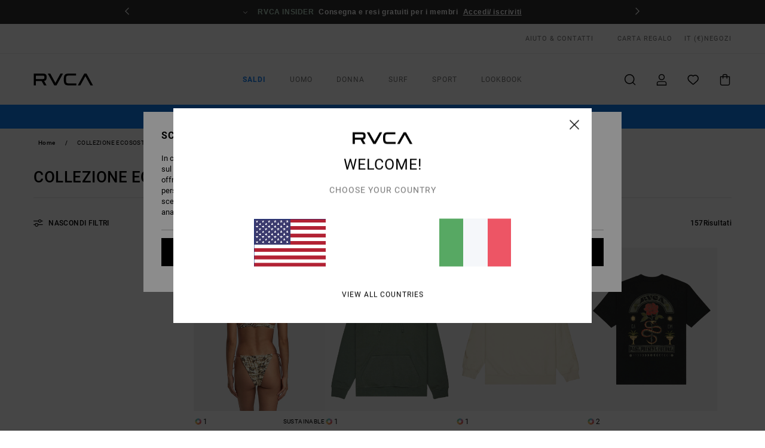

--- FILE ---
content_type: text/html; charset=utf-8
request_url: https://www.google.com/recaptcha/api2/anchor?ar=1&k=6LfDlYUhAAAAADHc-ScTDJhSMu0UngHnQRCFV887&co=aHR0cHM6Ly93d3cucnZjYS5pdDo0NDM.&hl=en&v=N67nZn4AqZkNcbeMu4prBgzg&size=invisible&anchor-ms=20000&execute-ms=30000&cb=rajr7h75rmfe
body_size: 48600
content:
<!DOCTYPE HTML><html dir="ltr" lang="en"><head><meta http-equiv="Content-Type" content="text/html; charset=UTF-8">
<meta http-equiv="X-UA-Compatible" content="IE=edge">
<title>reCAPTCHA</title>
<style type="text/css">
/* cyrillic-ext */
@font-face {
  font-family: 'Roboto';
  font-style: normal;
  font-weight: 400;
  font-stretch: 100%;
  src: url(//fonts.gstatic.com/s/roboto/v48/KFO7CnqEu92Fr1ME7kSn66aGLdTylUAMa3GUBHMdazTgWw.woff2) format('woff2');
  unicode-range: U+0460-052F, U+1C80-1C8A, U+20B4, U+2DE0-2DFF, U+A640-A69F, U+FE2E-FE2F;
}
/* cyrillic */
@font-face {
  font-family: 'Roboto';
  font-style: normal;
  font-weight: 400;
  font-stretch: 100%;
  src: url(//fonts.gstatic.com/s/roboto/v48/KFO7CnqEu92Fr1ME7kSn66aGLdTylUAMa3iUBHMdazTgWw.woff2) format('woff2');
  unicode-range: U+0301, U+0400-045F, U+0490-0491, U+04B0-04B1, U+2116;
}
/* greek-ext */
@font-face {
  font-family: 'Roboto';
  font-style: normal;
  font-weight: 400;
  font-stretch: 100%;
  src: url(//fonts.gstatic.com/s/roboto/v48/KFO7CnqEu92Fr1ME7kSn66aGLdTylUAMa3CUBHMdazTgWw.woff2) format('woff2');
  unicode-range: U+1F00-1FFF;
}
/* greek */
@font-face {
  font-family: 'Roboto';
  font-style: normal;
  font-weight: 400;
  font-stretch: 100%;
  src: url(//fonts.gstatic.com/s/roboto/v48/KFO7CnqEu92Fr1ME7kSn66aGLdTylUAMa3-UBHMdazTgWw.woff2) format('woff2');
  unicode-range: U+0370-0377, U+037A-037F, U+0384-038A, U+038C, U+038E-03A1, U+03A3-03FF;
}
/* math */
@font-face {
  font-family: 'Roboto';
  font-style: normal;
  font-weight: 400;
  font-stretch: 100%;
  src: url(//fonts.gstatic.com/s/roboto/v48/KFO7CnqEu92Fr1ME7kSn66aGLdTylUAMawCUBHMdazTgWw.woff2) format('woff2');
  unicode-range: U+0302-0303, U+0305, U+0307-0308, U+0310, U+0312, U+0315, U+031A, U+0326-0327, U+032C, U+032F-0330, U+0332-0333, U+0338, U+033A, U+0346, U+034D, U+0391-03A1, U+03A3-03A9, U+03B1-03C9, U+03D1, U+03D5-03D6, U+03F0-03F1, U+03F4-03F5, U+2016-2017, U+2034-2038, U+203C, U+2040, U+2043, U+2047, U+2050, U+2057, U+205F, U+2070-2071, U+2074-208E, U+2090-209C, U+20D0-20DC, U+20E1, U+20E5-20EF, U+2100-2112, U+2114-2115, U+2117-2121, U+2123-214F, U+2190, U+2192, U+2194-21AE, U+21B0-21E5, U+21F1-21F2, U+21F4-2211, U+2213-2214, U+2216-22FF, U+2308-230B, U+2310, U+2319, U+231C-2321, U+2336-237A, U+237C, U+2395, U+239B-23B7, U+23D0, U+23DC-23E1, U+2474-2475, U+25AF, U+25B3, U+25B7, U+25BD, U+25C1, U+25CA, U+25CC, U+25FB, U+266D-266F, U+27C0-27FF, U+2900-2AFF, U+2B0E-2B11, U+2B30-2B4C, U+2BFE, U+3030, U+FF5B, U+FF5D, U+1D400-1D7FF, U+1EE00-1EEFF;
}
/* symbols */
@font-face {
  font-family: 'Roboto';
  font-style: normal;
  font-weight: 400;
  font-stretch: 100%;
  src: url(//fonts.gstatic.com/s/roboto/v48/KFO7CnqEu92Fr1ME7kSn66aGLdTylUAMaxKUBHMdazTgWw.woff2) format('woff2');
  unicode-range: U+0001-000C, U+000E-001F, U+007F-009F, U+20DD-20E0, U+20E2-20E4, U+2150-218F, U+2190, U+2192, U+2194-2199, U+21AF, U+21E6-21F0, U+21F3, U+2218-2219, U+2299, U+22C4-22C6, U+2300-243F, U+2440-244A, U+2460-24FF, U+25A0-27BF, U+2800-28FF, U+2921-2922, U+2981, U+29BF, U+29EB, U+2B00-2BFF, U+4DC0-4DFF, U+FFF9-FFFB, U+10140-1018E, U+10190-1019C, U+101A0, U+101D0-101FD, U+102E0-102FB, U+10E60-10E7E, U+1D2C0-1D2D3, U+1D2E0-1D37F, U+1F000-1F0FF, U+1F100-1F1AD, U+1F1E6-1F1FF, U+1F30D-1F30F, U+1F315, U+1F31C, U+1F31E, U+1F320-1F32C, U+1F336, U+1F378, U+1F37D, U+1F382, U+1F393-1F39F, U+1F3A7-1F3A8, U+1F3AC-1F3AF, U+1F3C2, U+1F3C4-1F3C6, U+1F3CA-1F3CE, U+1F3D4-1F3E0, U+1F3ED, U+1F3F1-1F3F3, U+1F3F5-1F3F7, U+1F408, U+1F415, U+1F41F, U+1F426, U+1F43F, U+1F441-1F442, U+1F444, U+1F446-1F449, U+1F44C-1F44E, U+1F453, U+1F46A, U+1F47D, U+1F4A3, U+1F4B0, U+1F4B3, U+1F4B9, U+1F4BB, U+1F4BF, U+1F4C8-1F4CB, U+1F4D6, U+1F4DA, U+1F4DF, U+1F4E3-1F4E6, U+1F4EA-1F4ED, U+1F4F7, U+1F4F9-1F4FB, U+1F4FD-1F4FE, U+1F503, U+1F507-1F50B, U+1F50D, U+1F512-1F513, U+1F53E-1F54A, U+1F54F-1F5FA, U+1F610, U+1F650-1F67F, U+1F687, U+1F68D, U+1F691, U+1F694, U+1F698, U+1F6AD, U+1F6B2, U+1F6B9-1F6BA, U+1F6BC, U+1F6C6-1F6CF, U+1F6D3-1F6D7, U+1F6E0-1F6EA, U+1F6F0-1F6F3, U+1F6F7-1F6FC, U+1F700-1F7FF, U+1F800-1F80B, U+1F810-1F847, U+1F850-1F859, U+1F860-1F887, U+1F890-1F8AD, U+1F8B0-1F8BB, U+1F8C0-1F8C1, U+1F900-1F90B, U+1F93B, U+1F946, U+1F984, U+1F996, U+1F9E9, U+1FA00-1FA6F, U+1FA70-1FA7C, U+1FA80-1FA89, U+1FA8F-1FAC6, U+1FACE-1FADC, U+1FADF-1FAE9, U+1FAF0-1FAF8, U+1FB00-1FBFF;
}
/* vietnamese */
@font-face {
  font-family: 'Roboto';
  font-style: normal;
  font-weight: 400;
  font-stretch: 100%;
  src: url(//fonts.gstatic.com/s/roboto/v48/KFO7CnqEu92Fr1ME7kSn66aGLdTylUAMa3OUBHMdazTgWw.woff2) format('woff2');
  unicode-range: U+0102-0103, U+0110-0111, U+0128-0129, U+0168-0169, U+01A0-01A1, U+01AF-01B0, U+0300-0301, U+0303-0304, U+0308-0309, U+0323, U+0329, U+1EA0-1EF9, U+20AB;
}
/* latin-ext */
@font-face {
  font-family: 'Roboto';
  font-style: normal;
  font-weight: 400;
  font-stretch: 100%;
  src: url(//fonts.gstatic.com/s/roboto/v48/KFO7CnqEu92Fr1ME7kSn66aGLdTylUAMa3KUBHMdazTgWw.woff2) format('woff2');
  unicode-range: U+0100-02BA, U+02BD-02C5, U+02C7-02CC, U+02CE-02D7, U+02DD-02FF, U+0304, U+0308, U+0329, U+1D00-1DBF, U+1E00-1E9F, U+1EF2-1EFF, U+2020, U+20A0-20AB, U+20AD-20C0, U+2113, U+2C60-2C7F, U+A720-A7FF;
}
/* latin */
@font-face {
  font-family: 'Roboto';
  font-style: normal;
  font-weight: 400;
  font-stretch: 100%;
  src: url(//fonts.gstatic.com/s/roboto/v48/KFO7CnqEu92Fr1ME7kSn66aGLdTylUAMa3yUBHMdazQ.woff2) format('woff2');
  unicode-range: U+0000-00FF, U+0131, U+0152-0153, U+02BB-02BC, U+02C6, U+02DA, U+02DC, U+0304, U+0308, U+0329, U+2000-206F, U+20AC, U+2122, U+2191, U+2193, U+2212, U+2215, U+FEFF, U+FFFD;
}
/* cyrillic-ext */
@font-face {
  font-family: 'Roboto';
  font-style: normal;
  font-weight: 500;
  font-stretch: 100%;
  src: url(//fonts.gstatic.com/s/roboto/v48/KFO7CnqEu92Fr1ME7kSn66aGLdTylUAMa3GUBHMdazTgWw.woff2) format('woff2');
  unicode-range: U+0460-052F, U+1C80-1C8A, U+20B4, U+2DE0-2DFF, U+A640-A69F, U+FE2E-FE2F;
}
/* cyrillic */
@font-face {
  font-family: 'Roboto';
  font-style: normal;
  font-weight: 500;
  font-stretch: 100%;
  src: url(//fonts.gstatic.com/s/roboto/v48/KFO7CnqEu92Fr1ME7kSn66aGLdTylUAMa3iUBHMdazTgWw.woff2) format('woff2');
  unicode-range: U+0301, U+0400-045F, U+0490-0491, U+04B0-04B1, U+2116;
}
/* greek-ext */
@font-face {
  font-family: 'Roboto';
  font-style: normal;
  font-weight: 500;
  font-stretch: 100%;
  src: url(//fonts.gstatic.com/s/roboto/v48/KFO7CnqEu92Fr1ME7kSn66aGLdTylUAMa3CUBHMdazTgWw.woff2) format('woff2');
  unicode-range: U+1F00-1FFF;
}
/* greek */
@font-face {
  font-family: 'Roboto';
  font-style: normal;
  font-weight: 500;
  font-stretch: 100%;
  src: url(//fonts.gstatic.com/s/roboto/v48/KFO7CnqEu92Fr1ME7kSn66aGLdTylUAMa3-UBHMdazTgWw.woff2) format('woff2');
  unicode-range: U+0370-0377, U+037A-037F, U+0384-038A, U+038C, U+038E-03A1, U+03A3-03FF;
}
/* math */
@font-face {
  font-family: 'Roboto';
  font-style: normal;
  font-weight: 500;
  font-stretch: 100%;
  src: url(//fonts.gstatic.com/s/roboto/v48/KFO7CnqEu92Fr1ME7kSn66aGLdTylUAMawCUBHMdazTgWw.woff2) format('woff2');
  unicode-range: U+0302-0303, U+0305, U+0307-0308, U+0310, U+0312, U+0315, U+031A, U+0326-0327, U+032C, U+032F-0330, U+0332-0333, U+0338, U+033A, U+0346, U+034D, U+0391-03A1, U+03A3-03A9, U+03B1-03C9, U+03D1, U+03D5-03D6, U+03F0-03F1, U+03F4-03F5, U+2016-2017, U+2034-2038, U+203C, U+2040, U+2043, U+2047, U+2050, U+2057, U+205F, U+2070-2071, U+2074-208E, U+2090-209C, U+20D0-20DC, U+20E1, U+20E5-20EF, U+2100-2112, U+2114-2115, U+2117-2121, U+2123-214F, U+2190, U+2192, U+2194-21AE, U+21B0-21E5, U+21F1-21F2, U+21F4-2211, U+2213-2214, U+2216-22FF, U+2308-230B, U+2310, U+2319, U+231C-2321, U+2336-237A, U+237C, U+2395, U+239B-23B7, U+23D0, U+23DC-23E1, U+2474-2475, U+25AF, U+25B3, U+25B7, U+25BD, U+25C1, U+25CA, U+25CC, U+25FB, U+266D-266F, U+27C0-27FF, U+2900-2AFF, U+2B0E-2B11, U+2B30-2B4C, U+2BFE, U+3030, U+FF5B, U+FF5D, U+1D400-1D7FF, U+1EE00-1EEFF;
}
/* symbols */
@font-face {
  font-family: 'Roboto';
  font-style: normal;
  font-weight: 500;
  font-stretch: 100%;
  src: url(//fonts.gstatic.com/s/roboto/v48/KFO7CnqEu92Fr1ME7kSn66aGLdTylUAMaxKUBHMdazTgWw.woff2) format('woff2');
  unicode-range: U+0001-000C, U+000E-001F, U+007F-009F, U+20DD-20E0, U+20E2-20E4, U+2150-218F, U+2190, U+2192, U+2194-2199, U+21AF, U+21E6-21F0, U+21F3, U+2218-2219, U+2299, U+22C4-22C6, U+2300-243F, U+2440-244A, U+2460-24FF, U+25A0-27BF, U+2800-28FF, U+2921-2922, U+2981, U+29BF, U+29EB, U+2B00-2BFF, U+4DC0-4DFF, U+FFF9-FFFB, U+10140-1018E, U+10190-1019C, U+101A0, U+101D0-101FD, U+102E0-102FB, U+10E60-10E7E, U+1D2C0-1D2D3, U+1D2E0-1D37F, U+1F000-1F0FF, U+1F100-1F1AD, U+1F1E6-1F1FF, U+1F30D-1F30F, U+1F315, U+1F31C, U+1F31E, U+1F320-1F32C, U+1F336, U+1F378, U+1F37D, U+1F382, U+1F393-1F39F, U+1F3A7-1F3A8, U+1F3AC-1F3AF, U+1F3C2, U+1F3C4-1F3C6, U+1F3CA-1F3CE, U+1F3D4-1F3E0, U+1F3ED, U+1F3F1-1F3F3, U+1F3F5-1F3F7, U+1F408, U+1F415, U+1F41F, U+1F426, U+1F43F, U+1F441-1F442, U+1F444, U+1F446-1F449, U+1F44C-1F44E, U+1F453, U+1F46A, U+1F47D, U+1F4A3, U+1F4B0, U+1F4B3, U+1F4B9, U+1F4BB, U+1F4BF, U+1F4C8-1F4CB, U+1F4D6, U+1F4DA, U+1F4DF, U+1F4E3-1F4E6, U+1F4EA-1F4ED, U+1F4F7, U+1F4F9-1F4FB, U+1F4FD-1F4FE, U+1F503, U+1F507-1F50B, U+1F50D, U+1F512-1F513, U+1F53E-1F54A, U+1F54F-1F5FA, U+1F610, U+1F650-1F67F, U+1F687, U+1F68D, U+1F691, U+1F694, U+1F698, U+1F6AD, U+1F6B2, U+1F6B9-1F6BA, U+1F6BC, U+1F6C6-1F6CF, U+1F6D3-1F6D7, U+1F6E0-1F6EA, U+1F6F0-1F6F3, U+1F6F7-1F6FC, U+1F700-1F7FF, U+1F800-1F80B, U+1F810-1F847, U+1F850-1F859, U+1F860-1F887, U+1F890-1F8AD, U+1F8B0-1F8BB, U+1F8C0-1F8C1, U+1F900-1F90B, U+1F93B, U+1F946, U+1F984, U+1F996, U+1F9E9, U+1FA00-1FA6F, U+1FA70-1FA7C, U+1FA80-1FA89, U+1FA8F-1FAC6, U+1FACE-1FADC, U+1FADF-1FAE9, U+1FAF0-1FAF8, U+1FB00-1FBFF;
}
/* vietnamese */
@font-face {
  font-family: 'Roboto';
  font-style: normal;
  font-weight: 500;
  font-stretch: 100%;
  src: url(//fonts.gstatic.com/s/roboto/v48/KFO7CnqEu92Fr1ME7kSn66aGLdTylUAMa3OUBHMdazTgWw.woff2) format('woff2');
  unicode-range: U+0102-0103, U+0110-0111, U+0128-0129, U+0168-0169, U+01A0-01A1, U+01AF-01B0, U+0300-0301, U+0303-0304, U+0308-0309, U+0323, U+0329, U+1EA0-1EF9, U+20AB;
}
/* latin-ext */
@font-face {
  font-family: 'Roboto';
  font-style: normal;
  font-weight: 500;
  font-stretch: 100%;
  src: url(//fonts.gstatic.com/s/roboto/v48/KFO7CnqEu92Fr1ME7kSn66aGLdTylUAMa3KUBHMdazTgWw.woff2) format('woff2');
  unicode-range: U+0100-02BA, U+02BD-02C5, U+02C7-02CC, U+02CE-02D7, U+02DD-02FF, U+0304, U+0308, U+0329, U+1D00-1DBF, U+1E00-1E9F, U+1EF2-1EFF, U+2020, U+20A0-20AB, U+20AD-20C0, U+2113, U+2C60-2C7F, U+A720-A7FF;
}
/* latin */
@font-face {
  font-family: 'Roboto';
  font-style: normal;
  font-weight: 500;
  font-stretch: 100%;
  src: url(//fonts.gstatic.com/s/roboto/v48/KFO7CnqEu92Fr1ME7kSn66aGLdTylUAMa3yUBHMdazQ.woff2) format('woff2');
  unicode-range: U+0000-00FF, U+0131, U+0152-0153, U+02BB-02BC, U+02C6, U+02DA, U+02DC, U+0304, U+0308, U+0329, U+2000-206F, U+20AC, U+2122, U+2191, U+2193, U+2212, U+2215, U+FEFF, U+FFFD;
}
/* cyrillic-ext */
@font-face {
  font-family: 'Roboto';
  font-style: normal;
  font-weight: 900;
  font-stretch: 100%;
  src: url(//fonts.gstatic.com/s/roboto/v48/KFO7CnqEu92Fr1ME7kSn66aGLdTylUAMa3GUBHMdazTgWw.woff2) format('woff2');
  unicode-range: U+0460-052F, U+1C80-1C8A, U+20B4, U+2DE0-2DFF, U+A640-A69F, U+FE2E-FE2F;
}
/* cyrillic */
@font-face {
  font-family: 'Roboto';
  font-style: normal;
  font-weight: 900;
  font-stretch: 100%;
  src: url(//fonts.gstatic.com/s/roboto/v48/KFO7CnqEu92Fr1ME7kSn66aGLdTylUAMa3iUBHMdazTgWw.woff2) format('woff2');
  unicode-range: U+0301, U+0400-045F, U+0490-0491, U+04B0-04B1, U+2116;
}
/* greek-ext */
@font-face {
  font-family: 'Roboto';
  font-style: normal;
  font-weight: 900;
  font-stretch: 100%;
  src: url(//fonts.gstatic.com/s/roboto/v48/KFO7CnqEu92Fr1ME7kSn66aGLdTylUAMa3CUBHMdazTgWw.woff2) format('woff2');
  unicode-range: U+1F00-1FFF;
}
/* greek */
@font-face {
  font-family: 'Roboto';
  font-style: normal;
  font-weight: 900;
  font-stretch: 100%;
  src: url(//fonts.gstatic.com/s/roboto/v48/KFO7CnqEu92Fr1ME7kSn66aGLdTylUAMa3-UBHMdazTgWw.woff2) format('woff2');
  unicode-range: U+0370-0377, U+037A-037F, U+0384-038A, U+038C, U+038E-03A1, U+03A3-03FF;
}
/* math */
@font-face {
  font-family: 'Roboto';
  font-style: normal;
  font-weight: 900;
  font-stretch: 100%;
  src: url(//fonts.gstatic.com/s/roboto/v48/KFO7CnqEu92Fr1ME7kSn66aGLdTylUAMawCUBHMdazTgWw.woff2) format('woff2');
  unicode-range: U+0302-0303, U+0305, U+0307-0308, U+0310, U+0312, U+0315, U+031A, U+0326-0327, U+032C, U+032F-0330, U+0332-0333, U+0338, U+033A, U+0346, U+034D, U+0391-03A1, U+03A3-03A9, U+03B1-03C9, U+03D1, U+03D5-03D6, U+03F0-03F1, U+03F4-03F5, U+2016-2017, U+2034-2038, U+203C, U+2040, U+2043, U+2047, U+2050, U+2057, U+205F, U+2070-2071, U+2074-208E, U+2090-209C, U+20D0-20DC, U+20E1, U+20E5-20EF, U+2100-2112, U+2114-2115, U+2117-2121, U+2123-214F, U+2190, U+2192, U+2194-21AE, U+21B0-21E5, U+21F1-21F2, U+21F4-2211, U+2213-2214, U+2216-22FF, U+2308-230B, U+2310, U+2319, U+231C-2321, U+2336-237A, U+237C, U+2395, U+239B-23B7, U+23D0, U+23DC-23E1, U+2474-2475, U+25AF, U+25B3, U+25B7, U+25BD, U+25C1, U+25CA, U+25CC, U+25FB, U+266D-266F, U+27C0-27FF, U+2900-2AFF, U+2B0E-2B11, U+2B30-2B4C, U+2BFE, U+3030, U+FF5B, U+FF5D, U+1D400-1D7FF, U+1EE00-1EEFF;
}
/* symbols */
@font-face {
  font-family: 'Roboto';
  font-style: normal;
  font-weight: 900;
  font-stretch: 100%;
  src: url(//fonts.gstatic.com/s/roboto/v48/KFO7CnqEu92Fr1ME7kSn66aGLdTylUAMaxKUBHMdazTgWw.woff2) format('woff2');
  unicode-range: U+0001-000C, U+000E-001F, U+007F-009F, U+20DD-20E0, U+20E2-20E4, U+2150-218F, U+2190, U+2192, U+2194-2199, U+21AF, U+21E6-21F0, U+21F3, U+2218-2219, U+2299, U+22C4-22C6, U+2300-243F, U+2440-244A, U+2460-24FF, U+25A0-27BF, U+2800-28FF, U+2921-2922, U+2981, U+29BF, U+29EB, U+2B00-2BFF, U+4DC0-4DFF, U+FFF9-FFFB, U+10140-1018E, U+10190-1019C, U+101A0, U+101D0-101FD, U+102E0-102FB, U+10E60-10E7E, U+1D2C0-1D2D3, U+1D2E0-1D37F, U+1F000-1F0FF, U+1F100-1F1AD, U+1F1E6-1F1FF, U+1F30D-1F30F, U+1F315, U+1F31C, U+1F31E, U+1F320-1F32C, U+1F336, U+1F378, U+1F37D, U+1F382, U+1F393-1F39F, U+1F3A7-1F3A8, U+1F3AC-1F3AF, U+1F3C2, U+1F3C4-1F3C6, U+1F3CA-1F3CE, U+1F3D4-1F3E0, U+1F3ED, U+1F3F1-1F3F3, U+1F3F5-1F3F7, U+1F408, U+1F415, U+1F41F, U+1F426, U+1F43F, U+1F441-1F442, U+1F444, U+1F446-1F449, U+1F44C-1F44E, U+1F453, U+1F46A, U+1F47D, U+1F4A3, U+1F4B0, U+1F4B3, U+1F4B9, U+1F4BB, U+1F4BF, U+1F4C8-1F4CB, U+1F4D6, U+1F4DA, U+1F4DF, U+1F4E3-1F4E6, U+1F4EA-1F4ED, U+1F4F7, U+1F4F9-1F4FB, U+1F4FD-1F4FE, U+1F503, U+1F507-1F50B, U+1F50D, U+1F512-1F513, U+1F53E-1F54A, U+1F54F-1F5FA, U+1F610, U+1F650-1F67F, U+1F687, U+1F68D, U+1F691, U+1F694, U+1F698, U+1F6AD, U+1F6B2, U+1F6B9-1F6BA, U+1F6BC, U+1F6C6-1F6CF, U+1F6D3-1F6D7, U+1F6E0-1F6EA, U+1F6F0-1F6F3, U+1F6F7-1F6FC, U+1F700-1F7FF, U+1F800-1F80B, U+1F810-1F847, U+1F850-1F859, U+1F860-1F887, U+1F890-1F8AD, U+1F8B0-1F8BB, U+1F8C0-1F8C1, U+1F900-1F90B, U+1F93B, U+1F946, U+1F984, U+1F996, U+1F9E9, U+1FA00-1FA6F, U+1FA70-1FA7C, U+1FA80-1FA89, U+1FA8F-1FAC6, U+1FACE-1FADC, U+1FADF-1FAE9, U+1FAF0-1FAF8, U+1FB00-1FBFF;
}
/* vietnamese */
@font-face {
  font-family: 'Roboto';
  font-style: normal;
  font-weight: 900;
  font-stretch: 100%;
  src: url(//fonts.gstatic.com/s/roboto/v48/KFO7CnqEu92Fr1ME7kSn66aGLdTylUAMa3OUBHMdazTgWw.woff2) format('woff2');
  unicode-range: U+0102-0103, U+0110-0111, U+0128-0129, U+0168-0169, U+01A0-01A1, U+01AF-01B0, U+0300-0301, U+0303-0304, U+0308-0309, U+0323, U+0329, U+1EA0-1EF9, U+20AB;
}
/* latin-ext */
@font-face {
  font-family: 'Roboto';
  font-style: normal;
  font-weight: 900;
  font-stretch: 100%;
  src: url(//fonts.gstatic.com/s/roboto/v48/KFO7CnqEu92Fr1ME7kSn66aGLdTylUAMa3KUBHMdazTgWw.woff2) format('woff2');
  unicode-range: U+0100-02BA, U+02BD-02C5, U+02C7-02CC, U+02CE-02D7, U+02DD-02FF, U+0304, U+0308, U+0329, U+1D00-1DBF, U+1E00-1E9F, U+1EF2-1EFF, U+2020, U+20A0-20AB, U+20AD-20C0, U+2113, U+2C60-2C7F, U+A720-A7FF;
}
/* latin */
@font-face {
  font-family: 'Roboto';
  font-style: normal;
  font-weight: 900;
  font-stretch: 100%;
  src: url(//fonts.gstatic.com/s/roboto/v48/KFO7CnqEu92Fr1ME7kSn66aGLdTylUAMa3yUBHMdazQ.woff2) format('woff2');
  unicode-range: U+0000-00FF, U+0131, U+0152-0153, U+02BB-02BC, U+02C6, U+02DA, U+02DC, U+0304, U+0308, U+0329, U+2000-206F, U+20AC, U+2122, U+2191, U+2193, U+2212, U+2215, U+FEFF, U+FFFD;
}

</style>
<link rel="stylesheet" type="text/css" href="https://www.gstatic.com/recaptcha/releases/N67nZn4AqZkNcbeMu4prBgzg/styles__ltr.css">
<script nonce="XXYIGMW6FYsmtuRjlrPFjw" type="text/javascript">window['__recaptcha_api'] = 'https://www.google.com/recaptcha/api2/';</script>
<script type="text/javascript" src="https://www.gstatic.com/recaptcha/releases/N67nZn4AqZkNcbeMu4prBgzg/recaptcha__en.js" nonce="XXYIGMW6FYsmtuRjlrPFjw">
      
    </script></head>
<body><div id="rc-anchor-alert" class="rc-anchor-alert"></div>
<input type="hidden" id="recaptcha-token" value="[base64]">
<script type="text/javascript" nonce="XXYIGMW6FYsmtuRjlrPFjw">
      recaptcha.anchor.Main.init("[\x22ainput\x22,[\x22bgdata\x22,\x22\x22,\[base64]/[base64]/MjU1Ong/[base64]/[base64]/[base64]/[base64]/[base64]/[base64]/[base64]/[base64]/[base64]/[base64]/[base64]/[base64]/[base64]/[base64]/[base64]\\u003d\x22,\[base64]\x22,\x22wrMXMMOyI8OYw5nDrD/CpsOEwqHColDDpD0zf8O4ScK3ScKhw5gywq/[base64]/Cp1DCjsKWwqIdwrHDmkHCplJvwoA+w7TDvA0HwoQrw47CvUvCvQ9VMW5nczh5wrbCp8OLIMKkViABRcOTwp/CmsOrw5fCrsOTwqw/PSnDggUZw5A7R8OfwpHDsnbDncK3w50Ow5HCgcKnQgHCtcKOw5XDuWkbAnXChMORwqxnCGhCdMOcw7PCusOTGHIZwq/Cv8OWw5zCqMKlwqEbGMO7bcOKw4Mcw4vDnHx/ejRxFcOGVGHCv8OoXmB8w5TCksKZw55zNQHCogPCq8OlKsOfeRnCnypqw5ggIW/DkMOaUcKpA0x3XMKDHFZDwrI8w5PCpsOFQx7Cp2pJw57DhsOTwrMOwo3DrsOWwq3DsVvDsS9JwrTCr8OdwoIHCUJfw6Fgw6Atw6PCtktxaVHCtQbDiThWJhw/GcOOW2kxwr90fydHXS/[base64]/[base64]/Di3Uww4pLAyIrUB1CwrFhw5nClQLDsx3CnUt3w58Zw5cSw4RubMKZBUbDjmzDu8KawrRiPHJcw7rChictdsOGU8KACsOdBE4UPsK8Hzl+wr0pwq5DXcKEwrfCpMK0a8OUw4DDmDlRGl/Co0bDiMK7M0HDh8OidCBTH8OcwqMCNHrDqFnDqBrCl8KqAlHChcO8woJ8LzUTKmjCpTzCq8OUJghjw4p/Gy/DjcKTw69Fw6UiXMKtw7QuwqrCtcOQw544OVZSRBTDosKXKgjCrMOow4zCksKvw6Yrc8O9W0pwSEbDk8OLwr1bIn3CksOkwrlOSCt/wqcGInLCqCTCgnEzw7zCsXPCtMKaMsKLw5Nsw48/aW4zTB1Pw53DhkJkw43CgC7CqTdrGD3Ct8O9bGjDjsOQTcO9w5orwrHCqV9Vw483w5lgw5PCkMOSTmfCp8KPw5bDnjHDh8OOwojDocKDZsKjw4HDtCQ1PMOgw4d+JjwrwqrDmn/Djx8xPHbDmzzClHByCMOdAzM0wrgUw7VWwpbCp0PDlyfCrcOuTVppa8ORdx/DkkMcKQwLwovDpsOAAjtdf8KJb8Klw6wWw4jDpcO8w5ERJyNNfFxPMMKXbcK/fcKYAUDDmgfDjlDCtgBbHj18wrohOSfDmmUOc8K4w7IhNcKOw6hKw6xPw7TCnMKkwqXDpjrDk27CtjVvw7R5wrXDvsOOw47CvCJZwo7DgU/[base64]/DrMKwwoQaTcOGEm1rDMK0OMOQwp/CiMKJJMKCwqnDucKSRMKqBMOAagFjw4Y4TTA7Q8OkHHZaWDnCn8K4w5APcUdVN8KAw5fCqREtFA9wCcK8w7fCk8OIwoLDvsKWJMOXw6PDpcKpelbCiMO7w6TCs8KVwqJ7VcO9wrfChETDijvCt8O6w7XDs2TDgUoeP2Qvw6k3D8OiCMKXw6trw4oNwqfDmsKLw6oFw7/Dsmkhw4w5acKCAS/DogpUw4JcwoJIZTLDjjEQwrU/YMOqwosvKcOzwoonw4R/UcKpZHY3B8KRNsK3Un4Cw5YneUfDlcO5G8KRw47CijrDkEjCo8O9w47Dp3JgTMOmw6XCl8OhRsOiwpZXwo3DnMOWQsK/[base64]/[base64]/[base64]/[base64]/DoGbCqcOCUcOAGsOcwqIpMGBjwoM8w63CtsO2wooBw49KLDQyH0nCvMKNRMKow43CjMKfw798wo4POcK1GHbCvcKgw7HCkMO9wqA/EsKYAATCn8KowoPDr099PMK7CSrDtFjCvMO5Inkcw59OK8OZwrzCql9NI15rwr/[base64]/CoSweMGYmwpYxwqjCvx53N0LDtGDDgMOdw5jDsA3CnsO1V2LCucKLfj/[base64]/[base64]/[base64]/w5xOQ3HDlXsocxbCksO7wqrCp0FowqwCw7IEwqbCpMOlVsKYOHPDsMOfw57DtcO7CcKuZxnDiwJKSMKRLnhowpPDlnTDi8KHwpNuJDcqw6YJw6TCtMOOwp7DiMOyw70XGMKDw61EwoLCt8OrDsK/wrwaQVXCnQvCv8O0w7/[base64]/DrwATIsKQR8O+XlHCg0nCuiklTzQJwoMOw64Nw6pUw5E1w5HCh8KnDMKKwrzCiE8Pw64vw4jCmAECw4hcwq3Cq8KqFknDhg1qJsOcwo5hw5QTw7zCjkrDvsKpw5gJJ109wrY3w5hewqA3DGYewq3DscKdM8Oyw6TCuV8cwr8ndC1swozCvMKTw7EIw57DkxkVw6/[base64]/DhcKOwrZhM0YdUMKOEBbCm8KMGQLDhsO5wotOwrMyP8O3w4g7AcOxd3dsbsONwofDnGB+w5PCozbDvEvCk3TDhsOvwqUrw5rCoSvCsC8Uw4Uhw5/[base64]/[base64]/DuwnDsMOSN8ORwqs1aMOEPsOfX8KFL8KkWAfCpztMDcKnQ8KnVFAjwo3Dp8KpwqQNGsOXe3/DuMKIw4rCrF0qecO4wrdnwq8jw7fCtDg1OMKMwoYyMMOnwoMFcFxIw5HChsKPN8K5w5DDm8KKC8OTAj7DlsOJwpxXwpvDpcKEwo3DtsKkdsOCAhgkwoFOOsKWJMOcfSQpwptzEwPDixcMPXZ4w5DDlMKRw6dMwqzDucKgQzDCkjzDvsK0PMObw7/CqTDCosOOFMKQOMOVTHJ/[base64]/J8O5NMOxA8KgdMK0wqIXPsOLPcOBWG3Dr8O/LCLCmT/DgsOza8ODfGtyb8KfbBLCqMOZYsOdw7Z/e8OFSE3Cr3AZT8KDwpTDllfChsK6TBBZJ1PCmG5Kw58zIMKtw6TDu2orwpoBw6TDnV/CuH7Cn2zDkMKHwo18McKEDsKdw60twprCvijCtcK3woTDnsKBO8OABcKfOzM5wrrCsgrCgQjCkG19w41pw4vCn8OJw7pbEMKWfcOjw6nDpsKbKcKEwpLCuXHCjHfCmjnCgW5zw6Jde8OXw7hrVWQ1wrHDr1RPcSfDjQTCr8O0K21Kw4rDqA/Dl2s7w6VbwpDDgsOMwod1XMKiIsKdbsOiw6c2wrPCohwLBMKUMcKKw67CssKUwqTDncK2SsKOw43CrsONw4/CrsK+w6YFwqtTRT1yH8K0w4bDmcORHVdQNFgww7oPIj7CicO1NMOWw4zCpcK1wrrDpMOKOcKUXALCo8OSK8OVRX7DmsK8w5Qkwp/DtsKNwrXDh0/Dmi/DmsKvdH3DgkzDoQxZwqHDpsK2w6kuwoHCgMK9EMK+wqbCtsKwwr9yKMKQw4nDmhbDvmXDtCvDtiDDo8OzdcKGwp/DnsOjwqTDnMKbw6HCsW3Cu8OsA8OPfDrClMOqNcKKw4xZMU1XUcKjQsKkaywEd0PDicKHwoPCu8KqwpQXw4QOFBfDhWXDthDDssOVwqjDrlNTw59pTxwXw5zCsQHDoBE9J1DDgkYLw6/DlVjCp8KgwqHCsS3CjsOswrw5w7EUwrZjwoTDt8OMw7DCnBp1Hi1JSwc+wrHDrMOYwqzCocKIw7vDpUDCnDEVVgNfCMK5D0LDryQ2w5bCmcKcC8OBwp1fBMKswp/CsMKWw5Ucw5/Do8O0w6TDssK8EcKCYzXCocKLw5bCujXDphHDq8OlwpLDuSpxwoszw64awr3DisO9TSVmXB3Di8K/KDLCvsKLw4DDmkw9w7jDrX/DpMKIwpXCnmfCjjlvAndswq/DhELCuG0aCsOYwrkGRCfDuU4jcMK5w7/DllVTwonCncO+SwfDjl/[base64]/Oww7wrYvwoTDh3x0w44LLS1Wf8KrHk3DhcOrwprDkT/Cn1s2S2o3P8KEV8Orwp7DuDp6LlnCkMOPD8O2eG5TCD9gw7HCnVEeEXckw5vDqcOfwoZWwqXDv1k7RAksw6zDuitEwqTDtsOAw7Inw643DHnCqMOXK8Oxw6Q9LsKdw4ZTdCzDpMOVZ8OVR8OqIyrCnmPCsyXDr33CmMKFBMKlNMKVD1HCpg/Dpw3DhMOlwp7Cr8K7w5RHSsOvw5JxKQ3DjGTCmkPCqnrDrAcedlvDk8Oqw6TDocKfwrHCvmFoZlrCiEFTf8K5w7TChcK2wpjChCXCgBYncGEMD101WXPDiE/DisKPwqbCvsO7O8Ocw6vCvsOoP1rCjXfDkVzCjsOPf8OlwpnDl8Kjw6/DusKdNTtWwr8IwprDgl9PwrfCoMO1w4YVw75WwrPDtcKZXwXDllDDmcOzwo8yw6M8ZcKbw4HCtwvCrsOpw6bChsKnJUXDm8KJw7bDsjPCuMKoDmrCiS0kw4PCu8OuwrY4HcOiw5fCjX9Dw4dZw7vCg8KeMsKZLW/[base64]/wo/CnsKnw5gDb8Kvwo0STcKnasO5WMOtw6bCpMKbBU/CmmF5KFAjwrkgRsONXRZMVMOBwrTCr8OhwqMsY8OrwoTDrxEKw4bDiMO/[base64]/[base64]/CrFJtw7zDs8K8w5vCmTUfOMKgwrTDssO/wrRxwoouIkdtRg7CqlrDuQrDglLCksOHF8Kiwo7Dox/CjnQZw4sDA8KsF2vCtMKfwqDCpcKOLMK9AR5ywrF9wro5w69HwqUDQ8KuNxh9FwZkasO+REPCkMK6w7tHw73Dng9jwpY0woslwqV8bjZfFkkbFcOORVDCpU3DpMKdQjAow7DDp8Orw61GwobDvGpYVy8Ow4nCqcK2LMKnPsK2w6BId2/CmU7CgHVUw6hXasKCw5fDvMKxA8K8WFTDusOSW8Ohe8KYF2XCtsOqw57Ciy3Dmy1fwqMYZ8K/[base64]/CmcO/[base64]/CiDsTw7rDjhjDlcO4wqbCs8K5IsKhB2Zow6nDiQIPKMKkwr9Twrhzw4J1FU4Ka8KOwqVRNH0/w49Ew63CmVI3ZsOAQz8yDErDnFXDmAd6wpgiw4DDlMOdfMKeXigDf8KiFMK5w6Quwr14QA7DiiYjBsKeTlPCmDDDv8OhwpM0TsKWTMOJwpwXw4htw63DkgFZw4ohwpJ2SsOvFFUzw7/[base64]/Dm8O1wqfDpcOCwq9fwonDhcOKRsO5S8OiB0LDrUzDoGPCuHYCw47DocOTw48NwpTCrsKYasOswpVpw5nCtsKBw7bDk8KiwrXCuU/[base64]/CocOJwo3Co8OywqgZCsOYw7jDulIvwrvDqMOIwp/Ch086WsORwpwQAiEKVcO6w4/[base64]/Ci2VYHybDoMKpw48qLsKdw4vDv8OaZsOhwroGXUnCs1LDpBtsw4vCqkRKXsKYQn/DtiROw7tmV8K/[base64]/Dj8OtwrfChMOwMxgZw4wCcsKcesOAGsKON8OBfRnDtBY9wqDCj8OMw63DoBV+ScKaDk4bRMKWw6hbwr8lBVDDi1d4w7RzwpDCp8KMwqZVUMOSwq3DlMOBNmXDosKSw4AQwphJw7QfJ8Khw5xCwoBCGg/CuE3Ck8K0wqYowoQQwp7CicKtB8OYYT7Du8KBE8KqJTnCscO5P1PDiGp0Pi3DvDzCuFEuRcKGDMK8wojCtsOmZsK/wqcpw4UNUUk4w5QmwprCmsONfMKZw7gpwqx3EsKrwrXCpcOIwo4CD8Kiw45kwp/Cl0LCqsO7w63CiMK7woJiNsKZRcK5wqbDswHCuMKow7I1IiNVL1PCt8K/aXkoKcKdSGjClMOnwrXDuwENwo3DgUTCkmDClAZDKcKPwrDCu1V2wo7Cvi9CwoXCulfCmsKXKnU7woDCvsKGw5LCg33Cl8OcCcKPRA4RFhxeV8OEwqLDjlgAXBjDtcOywqnDrcKnfsK2w71FXRLCtsOAaQIbwrzCq8Okw4V7w5gmw43CnsKmbF4aKsKRGcOywo/DosOUWMOOw40LE8KpwqrDow9YccKtScOoPsO0McK5HirDt8OzY1pyZz5Jwq5ANzlfAMKywpZCXiZNw5sYw4nCji7Di1F0wqtqLDTChMKVwoE0C8OTwrYHwr7DoHHClyliDUXCkcKMOcOXN0nDqHfDhjwUw7HCtQ5GDMKcw51AQTfDtMOtwobDk8Ouw4/Cq8Ozd8ONEsK7ScK9a8OTwqxURcKEThgLwpnDn23DlsK3R8Oew7ghJcO8QcO4w7RJw7I7w5nCjMKVWRPDlDjCkz5WwoDCiUnCksOcdsObwpdLMcK+OQM6w5gsJMKfLz5DHhpZw63DrMO9w4XDriMkHcOGw7VWO2HCrjwbYMKca8KpwqgdwpkZw45Rwp/[base64]/DqsK9w4DCm8KWVRcDw5hdw61/WXhPw4PDrTTCoMKDb17CvBHCk17CvsK/E1YrO3cAwoHCvcKuNMO/[base64]/[base64]/NMKHZDVLSEnDscOvP8KhBHACw7l7w6vCtDppw5DCjMKew64cw64tCWVsIVkXwrluwozCtl42TcKDw5DCiAQyCFjDqC1XMsKubMOycCHDuMOfwpAUd8KMLjcDw7w9w5TDvcOlCz7DilLDgsKRR1olw5bCtMKrwonCusOhwr3Cl18ywqLCtBvDusOFRSNfYicJwr/CusOpw4jCtsKgw6QdSiotf0QOwoDCtUvDt3HCvcKvw43DmsO2f2bCg3vDhsOVw4TDlMKIwoQnEh/CsRUJOgPCscOxA37CnljCscOywrPCpmomdzc0w5HDoHvChSxpbmU8woXCrQ99XWN9UsKBRMO1Kj3DjsKsdsOtw4M3RlE/woTCn8KAfMKzKnxUA8OPwrHCgybCmFoiwprCgcOXwp7Cp8OJw63CmsKcwo4Kw7fClMKdBsKCwofCugdkwrA+U2vDvMKXw7LDjcKkLsOrS2vDlsOXehrDvl3DhMKdw680EMKtwpvDnUnCgMKaawBFB8Kad8OvwpvDtMK/[base64]/DlMOIDMOicTtZMi8IG8K3KxPCscKrw6J+VSUIwpjCj2Z/wpXDhMO6Tz0VTx1mw4xqwqPCusOCw5HCgQPDtMOdO8ObwpTCkBDCiXDDqiNQRMO2WgrDg8OtSsOVw5IIworChSLDiMK8wqM7wqd7wqTCuUpCZ8KEDW0iwrx6w5k+wofDqz0AXsKNw7powrPDnsOcwobCvAUeIlXDrcKVwoccw4/CihJnQsOcNMKCw59twqoHYjrDpMOpwq7DkghFw5/Cv0kEw7LDq293wqfDiWt8wrNBOhjCnUrCmMKfwqHCpMK0wotTw7/CqcOcVVfDmcKaccO9wrpdwqkxw6/[base64]/Dg8OFwqXDhXVvCgg8wqVifnbDvcK+w5QTw68Lw5c8wpvDsMKrbgMzw7pUw5TCo0HDoMOdDMK0F8K+wr/CmMOZYWdmw5AvYS0QKMOZwobCvxTDv8OJwp08VsO2LEYqwozCpmfDpTPCoD7CjcOiw4RWVsOlw7jChcKwUMK/[base64]/Dj8OEw6VHDsOCw4XCtMKHw5IvwrzChsOFw6jCiHLCjhMRFAbDp1lMHxpdJsOeU8Opw5o6wrlew7bDlTkEw4ZQwrLClAnDp8K8wpjDr8KrIsOIw6ASwoBhKgxFEcO8w608wpDDs8KJwq/ChmvDk8OyEzkeX8KbNTlgVAhkVTTDmAI+w4fCumkIOsKuHcKLw4LCk3bCu1w/[base64]/[base64]/wrnCvsORw6fClHchWcOSw6cuSsO/MkJ/[base64]/ChETDh0pwA8KRw78Tw6XCkMKWTAxlJGwOOsOvw5HDrMKXwoHDklcmw5Ewdn/[base64]/DnW/DjgJONMKOw53DksKpwrfCg1s1wqDCisODbMO1wo8nLUnCtMODbkM3w57Dqh/DkTNUwoghPmJ7Zl/[base64]/w7HDl05SwoVXecO6w73CvA5Gw5XDucOfLcOzAyLDpXfCglFOwqtqwqE6DcOefmJOwqLCi8OXwqLDrsO+wrfDqMOBMcKkecKAwqTCkMKuwoLDscOCI8O4wpxRwq9CYsKTw5rDtcO1woPDk8K8w5rClStuwpbDs1tTDzTChHTCujsnwo/Cp8ORW8O/[base64]/DjsOiXXnCpcKCb8K/U1nCjBojecK4w6TCty/Du8OwaWdCwosbwoIZwrZoXlQfwrNpw5fDi2hBBcOBfcK3wp5EdRo+D1TDnzAswp/DnzzDj8OSWUfDqMKJcMOYw5/ClsO4LcO/TsOLGUTDh8O2GCAZw58rRcOVD8OXwqPDsAM5DQLDozEtw4RiwrAaOVYLJcOGYsK1wooew7oxw5dCUcKowrZ+w5tzQcKRKcK4wpoywo3CocOvIxNTIDTDmMOzw77DkMOOw6rDlsKcwpx5NinDvMK7OsKQw7fCuDAWesKjw5UTOF/CvsOvwqLDjSrDpsOyBRDDiCrCi3Zue8OkIAbDr8OGw45UwrzCkQZnPm4URsOUw4I7RsKqw7YeS3jCn8KseEDDrsOFw5Vkw7jDnsKyw7JVZywuw5jCvTBsw4hpQSw2w4HDu8Ktwp/Dq8K1wq0owp3CnRhBwrLCisKkKcOEw7gkS8OgAifCiVXCkcKLw5jCjFZCb8O1w7YCEn4sTEbCnMOcEFDDmsKtwpxXw4AUeSnDjx46wqTDtsKJw7DCtsKow7hbdlAqFXMHVxjCiMO2emRUw5LCgSXCqWQhwqs+wpo+wpXDkMO0wr41w5PCusK/w6rDgg/DjXnDjBtTwo9GFW7CpMOswpPCrMObw6jDlcOjVcKJbMOZwo/CkR7CksKpwrFlwojCv3dxw7PDusKMHRskwr7DunHDswnDicKgwqrCpXxIwoR+wrPDnMOPJcKVNMKIWG8YPS4GL8KCwrQewqkgSkVpE8OoHmxSEhTDoh9Te8O3EjwLKsKRLVvCsXHChn4UwoxLwonCiMKnw50YwqXDimI+dQVnwp7ClcK0w4LCmF/DrjHDn8KzwqIaw6DDhydhwozCijnDn8KcwpjDjXIKwrY7w51CwrvDrF/CsDXDl3HDmcOUIy/DpMO8wpvDi0R0wqIuZcOywqJXCsKkYcO5w4vCtcO9LRTDiMKRw61Mw6s/w6fCjyx2THfDr8Oaw7rCmxdYeMOPwo3CscK/TRnDhcODw5Z8Q8O0w6MpNcKaw5YpIMK8bRzDvMKYNcObdmzDrzh9wo80Hn/CpcKpwqfDtsOawqzDpcOTMUQewoLDscKLw4A+DmPChcOgeG/CmsKFZWbChMOaw5YsP8OIa8OVw4o4aVzCkMK7w6PDkwXCrMK2w7nCjGHDssK1wrkhVHNoGA8mwrTDrcOIZTHDmTc2fMOXw5tFw5UBw79jJ2jCvMOkHV7DqMKON8Kww4XDsi5BwrvCrH9twplvwp/Dog7DjsOXwpNQPMKgwrrDmcOxw7TCp8K5wr9/My3DviZ2fsOzwrfCicKtw67DiMK3w4DCicKeNMOXR1DDrMOwwok1MHJLDsOeOG/[base64]/[base64]/a07CmcO4M1h4w7LDmXDCscKMwq/[base64]/[base64]/[base64]/DlWFWDsOYW8O7I8K0UQTCqsKKagTCl8KGw53Cp1bCgC43f8O0w4nCgCo5LwpLwr/DqMOJwow9wpYFwrPDgxYOw73DtcOtwoAoEl3DmMKOABBWKVrCuMKUw4MfwrBVE8KQfV7CrnQjZcK/w7TDv3NbDx4Cw6DChE5awosnw5vCrErDnQNFOsKATXrCtMKqwqwURSLDtgrCpDFOwrnDncK/X8Oyw6pkw4nClcKuGlQuOMOuw7DCksKJMMORYzTCiBZmf8KmwpvDjQ1Aw6sPwo8AX0XDvMOZQxXDrV97fMOuw4EDW0HCtVbCmsKAw5jDiE3CkMKHw6xzwojDmiN+Hi8/AXY2w7Uxw4fDnBDCiSrCr1Yiw59/[base64]/ClllTwrHCtWjDvlnDmcOgw4A2XsOFNcK1wonDoMKabTsPw6LDqsKvLh0JK8OpTTfCs2EKw7TCulcYMcKewpNsPWnDmj5Fwo7Ds8O1w4lcwrYRw6rDrcOcwo15Ew/CnEJmwrZIw7zCtsOZWMKKw7vDhMKUBhNVw4YMR8KoDDbCoE9RcA7Cl8K5SB7DlMKBw4DCkwFCwr3DusOYwoAzw6PCocO9w4rCncKSMsK7XEscSsOtwoc6S2/CjcOewpnCqF7DqcOVw4jDt8KORlJyPxDCpDzCh8KDBi3Dgz7DklfCqMOrw7YYwqh8w7vCqsKYwrPCrMKGRE/DmMKSw51yIh4Lwq57CsOnM8OWP8KKw5QNwoHDmcKfwqcOcMKlwr7DsSQgwpDDlsONW8Ktwqw6RcOMTsK4WcKpXMOVwpvCq0nDisO5acKRBhfDqRnCg1h2wp9ow43CrXTCriDDrMKZDMOrMh7DqcOjesKnSsKLaDHCpMOQw6XDpVFoE8OPNcKAw5/CmhfDiMO6wp/CoMK/X8K9w6TDvMOzw7PDmAYOWsKNWsOiJiRIQ8OuaD3DjDDDpcKycsKxYsKVwqvCqMKPCjPCssKdwoPClxlmw7TCswobXcOcBQ5+wpLDvCXCpMK2wr/ChsODw6oACsO4wr/ChcKCRMO/[base64]/ZR/[base64]/NcKgLinDk8OjLSHDscKOwqnCnT7CgsOIL0tCNcOlw7/Dj1sPw5zDvcOmUsK6w4diTsKHc0PCm8KzwpPCgS/CvBoRwoFWUX9+w5HChylnwpp5w63Cl8O8w4vDscO3TFEawqgywrhSOMO8bRTDmlTCkEFLwqzCtMOGJcO1eWxnw7Buw6fChEgnQh1fLyJww4fCisOVG8KJwrXDl8KMc1gjNhl/[base64]/DkMOwwppIw5rCiVZFIsKNd8KzwrxWw67DksORwrrDucKWw6XCqsK9Tk7ClyRWPMKbPXJxasKUFMKgwqfCgMOPRg3Cq1rDnV/DhTFRwqNxw70lMMOgwrzDpUojHnI5w5oSCHxJwpjCpWlRw5wfwoJPwqJ8LMOqQEhswp7Djx/DnsOPworCm8KGwr1lH3fCjV8mwrLCs8OLwoBywrcIwobDlF3Dq3PDm8OSCsKpwpkDQCcrccOrOsOPd39VI2Z2dsKRScOlb8KOw4BUDlhAwovCqsK4WsOeBsOKwqjCnMKFwpzCnBjDmVgrVMOEA8KqZcODVcKEKcK7woILwppww4jDhcKuPmxvJMKmw4/[base64]/[base64]/DtcOxYBYxDMKYDlPCoDLCrsKOVsOpJlHDmW/CmcKHU8OuwrpFwovDvcOVLlXDrMO2TH5/wpMsQDzDu1XDmQnDhw7CmkFQw4Irw7pFw5Fvw4w1w43DpsOvQcKcd8KJw4PCqcOAwohtQsOlFA7CucOZw5DDs8KnwoETf0rCuUDCqMODAjgnw6PDt8KSNzvCuU3DpRpXw43CucOCVRVCZUYzwpoBw7nCpB46w5tcMsOiwoklwpU/[base64]/Do8OXE8OUw48ew7APw54AwqllaAvDolMEw4ZyQsOVw4NmI8KweMOgOzFGwoHDrQ3CgWDCoFjDjzzCmmzDkgEXUyPCoG3DhWd+Y8O3wqkcwo5MwqYxwr1Aw4Q9R8O5NQ/Dr056VMKuw6AodVBEwrV5a8KDw7xQw6HCt8ONwrRADMOrwqA2OcKGwr3DgMKAw6/CpBpEwoHCtBg2AcKLBMKFX8Ogw6lewqg9w6lSSFPCh8OVUHvCo8K2c1tmwpjCkToUVALCvsO+w5xfwox4GSZLVcOzwqjCiz/DgMOFWMKeWMKeJcO/Zi3CqsOIw5bCqiR6w4HDicK/wrbDn25DwrrCg8K7wqRiw4x/w4vDnEYDe13CmcOTGcOpw6xYwoHDsQPCsXQNw4tww5zChgTDmAxrBMO/[base64]/CrEXCocKSwqk8w6DCgsOww6PCmjpYwqXCkCx/EcO8GyB+wpDDp8Oiw4/DlRtRVcK9IMOKw6lmDcOmMC8ZwrsuVMKaw7lCw5cHwqXCtGwXw4vDs8Kewo/Cp8K9IHoEKsOFWBzDuEDChzdYwovDoMKyw6zCv2PDksKjP17DjMKDwr/[base64]/Du8Orw6xZIFnCtT/[base64]/[base64]/w6/DtsOuw6/Dog7Cigtzw4rChRBuKcOAw5EWw5bCoxDCmMKXVcKSwrLDuMOTCsKUwqU3PS3DnMOvOjd6AXhvGVUtOh7CiMKcQlslwr5xwp1bYzx9w4vCocOBa2Urd8KdWBlzQTAbTsOUdsOPOMKTCsKkwrMCw4tMwoUQwqQlwq4SYgg4PnliwptKfQXCqMKsw6pnwoPCpnHDrj/DnMOHw6zCmQfCksOgRcKXw4o0w73CunM+ECE8IcK0GgEYDMO4X8KheyTCvB3DncKBMBRBwpA7wq5XwpbDgsOYZF8bXMKpw47ClSjCpizCmcKWwprCnEtSXQ0iwqJawrHCsVnCnFPCrg55wqvCpVPDlVXChwjDhsOSw4M9w7lBNnPDpMKDw5EYw7J+HsO0wr/Dv8Oww6/Csh5ZwpjCscKFHsOBwrvDs8Ocw7ERw6rCl8Ovw782wrvDqMOcw610wpnCh2AQwrTDi8Kuw6t6w4UAw7seK8OMewrDo0bDrcKowrVDwr7DtsORdHrCuMKgwp3CgUlqF8KKw5RvwpTChMKje8KfPjvClw7CrR3Dt08WBMKsXSHCnMKIwpNCw4EQasKxw7PCvSfDnsK8Gm/CsyUkAMKgLsK8IHnDnD3ColDCm1FIX8OKwqXDvRwXIn1dTzxWX2o2w7t8HjzDjlzDqMKHw4rCm3gYZl/DoEQHIXbDi8Ocw6Y4F8KIV34xwr9KcEVOw4XDi8KZwrjCpRhWwp1+RRoAwr5mwp/DmD1PwrVoH8Khw4fClMO8w6Ylw5VEKMOYwpLDj8O8IMO3wqXCoFrDog/[base64]/CjnHCrEDDjk9jMXXChjA1w7bDsl3CtSxFX8KSw6fDqsOFw6bCqRdlG8KFMzgCw7dhw7fDly/Cq8Kvw4Jqw7rDh8OtYcO0FsK7asOkScOvwoo7WsObMkMuYcOcw4vCrsO9wqfCj8Kyw4TCiMOwI1pqDHHCjsOtPWBTeDoeWCt+wozCtMOPNVLCsMOnHU/CgglkwolDwqjCq8KBwqQFH8K5w6AHWDzDisOMw5VGfgDDq2Auw4fDiMO5wrLCoGvDl37Dh8ODwpYHwrYYYhpvw4fCvgrDs8K0wqZWw6vCqsO2WcK1wr5Nwr8QwqnDv2vDq8O6Nn7DisOpw4zDjcO/acKmw6E3wq8BbkwMOBFlN3rDimpTwoE6w4/DrMO8wpzDtMOhEcOww61SasKhAsOmw4LCnjcjOAXCuCTDlUzDj8Kdw7fDgsOpwr1lw5cRUUPDvF/CpAvDg07CtcOvwoZrOMOuw5BTWcK/[base64]\\u003d\\u003d\x22],null,[\x22conf\x22,null,\x226LfDlYUhAAAAADHc-ScTDJhSMu0UngHnQRCFV887\x22,0,null,null,null,0,[21,125,63,73,95,87,41,43,42,83,102,105,109,121],[7059694,643],0,null,null,null,null,0,null,0,null,700,1,null,0,\[base64]/76lBhnEnQkZnOKMAhnM8xEZ\x22,0,0,null,null,1,null,0,1,null,null,null,0],\x22https://www.rvca.it:443\x22,null,[3,1,1],null,null,null,1,3600,[\x22https://www.google.com/intl/en/policies/privacy/\x22,\x22https://www.google.com/intl/en/policies/terms/\x22],\x22mc7lxuF4gw4cdSaSr9ZrrNiUnnsE7x+myp1wThKOxcs\\u003d\x22,1,0,null,1,1769643415139,0,0,[217,214,156,148],null,[53,249],\x22RC-6Vp8FzafULgGCg\x22,null,null,null,null,null,\x220dAFcWeA5c7Npp79v0BvJ6Wp7xgFdZPPp52hEbqTYOQdS5kx8tDObGXrBS_COveRMHS4ysPdwRZzMY5F1Uw81-p5cTHXtOtMZAcw\x22,1769726215070]");
    </script></body></html>

--- FILE ---
content_type: text/javascript; charset=utf-8
request_url: https://p.cquotient.com/pebble?tla=bcxt-RV-IT&activityType=viewCategory&callback=CQuotient._act_callback0&cookieId=abOTlO6XaW5WDuT4lYuUCjteVu&userId=&emailId=&products=id%3A%3A3613378374252%7C%7Csku%3A%3A%3B%3Bid%3A%3A3616751399323%7C%7Csku%3A%3A%3B%3Bid%3A%3A3616751397152%7C%7Csku%3A%3A%3B%3Bid%3A%3A3616751398265%7C%7Csku%3A%3A%3B%3Bid%3A%3A3616751398029%7C%7Csku%3A%3A%3B%3Bid%3A%3A3616751397831%7C%7Csku%3A%3A%3B%3Bid%3A%3A3616751400890%7C%7Csku%3A%3A%3B%3Bid%3A%3A3616751397336%7C%7Csku%3A%3A%3B%3Bid%3A%3A3616751397091%7C%7Csku%3A%3A%3B%3Bid%3A%3A3616751396407%7C%7Csku%3A%3A%3B%3Bid%3A%3A3616751401521%7C%7Csku%3A%3A%3B%3Bid%3A%3A3616751396674%7C%7Csku%3A%3A%3B%3Bid%3A%3A196752113522%7C%7Csku%3A%3A%3B%3Bid%3A%3A3616751812617%7C%7Csku%3A%3A%3B%3Bid%3A%3A3616751812334%7C%7Csku%3A%3A%3B%3Bid%3A%3A3616751809952%7C%7Csku%3A%3A%3B%3Bid%3A%3A3616751810088%7C%7Csku%3A%3A%3B%3Bid%3A%3A3616751118382%7C%7Csku%3A%3A%3B%3Bid%3A%3A3616751118337%7C%7Csku%3A%3A%3B%3Bid%3A%3A196752153610%7C%7Csku%3A%3A%3B%3Bid%3A%3A3616750963785%7C%7Csku%3A%3A%3B%3Bid%3A%3A3616751117996%7C%7Csku%3A%3A%3B%3Bid%3A%3A3616751398784%7C%7Csku%3A%3A%3B%3Bid%3A%3A3616751399804%7C%7Csku%3A%3A%3B%3Bid%3A%3A3616751397503%7C%7Csku%3A%3A%3B%3Bid%3A%3A3616751397688%7C%7Csku%3A%3A%3B%3Bid%3A%3A3616751400111%7C%7Csku%3A%3A%3B%3Bid%3A%3A3616751401637%7C%7Csku%3A%3A%3B%3Bid%3A%3A3616751428214%7C%7Csku%3A%3A%3B%3Bid%3A%3A3616751401248%7C%7Csku%3A%3A%3B%3Bid%3A%3A3616751399026%7C%7Csku%3A%3A%3B%3Bid%3A%3A3616751399682%7C%7Csku%3A%3A%3B%3Bid%3A%3A196752227632%7C%7Csku%3A%3A%3B%3Bid%3A%3A3616750395449%7C%7Csku%3A%3A%3B%3Bid%3A%3A196752107682%7C%7Csku%3A%3A%3B%3Bid%3A%3A196752227731%7C%7Csku%3A%3A%3B%3Bid%3A%3A3613377283524%7C%7Csku%3A%3A%3B%3Bid%3A%3A196752435518%7C%7Csku%3A%3A%3B%3Bid%3A%3A3616751756058%7C%7Csku%3A%3A%3B%3Bid%3A%3A3616752088165%7C%7Csku%3A%3A%3B%3Bid%3A%3A3616751834985%7C%7Csku%3A%3A%3B%3Bid%3A%3A3616751754214%7C%7Csku%3A%3A%3B%3Bid%3A%3A3616751810996%7C%7Csku%3A%3A%3B%3Bid%3A%3A3616751836729%7C%7Csku%3A%3A%3B%3Bid%3A%3A196752155966%7C%7Csku%3A%3A%3B%3Bid%3A%3A3613378390092%7C%7Csku%3A%3A%3B%3Bid%3A%3A196752154969%7C%7Csku%3A%3A%3B%3Bid%3A%3A196752154020%7C%7Csku%3A%3A&categoryId=men_collection_sustainable&refinements=%5B%7B%22name%22%3A%22Category%22%2C%22value%22%3A%22men_collection_sustainable%22%7D%5D&personalized=false&sortingRule=__UNDEFINED__&realm=BCXT&siteId=RV-IT&instanceType=prd&queryLocale=it_IT&locale=it_IT&referrer=&currentLocation=https%3A%2F%2Fwww.rvca.it%2Fuomo-collezione-ecosostenibile%2F&ls=true&_=1769639815324&v=v3.1.3&fbPixelId=__UNKNOWN__
body_size: 270
content:
/**/ typeof CQuotient._act_callback0 === 'function' && CQuotient._act_callback0([{"k":"__cq_uuid","v":"abOTlO6XaW5WDuT4lYuUCjteVu","m":34128000},{"k":"__cq_seg","v":"0~0.00!1~0.00!2~0.00!3~0.00!4~0.00!5~0.00!6~0.00!7~0.00!8~0.00!9~0.00","m":2592000}]);